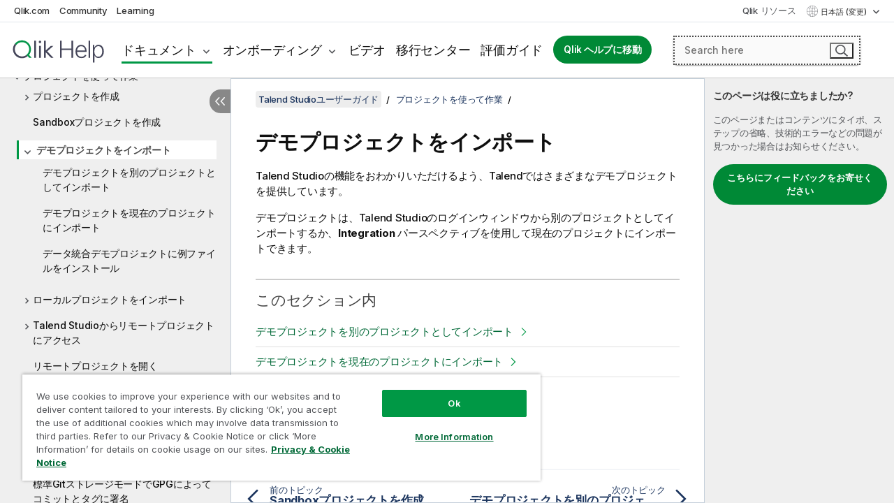

--- FILE ---
content_type: text/html; charset=utf-8
request_url: https://help.qlik.com/talend/ja-JP/studio-user-guide/8.0-R2024-06/importing-demo-project
body_size: 57454
content:

<!DOCTYPE html>
<html lang="ja">
<head data-version="5.8.5.35">
    <meta charset="utf-8" />
    <meta name="viewport" content="width=device-width, initial-scale=1.0" />
                <meta name="DC.Type" content="concept" />
                <meta name="DC.Title" content="&#x30C7;&#x30E2;&#x30D7;&#x30ED;&#x30B8;&#x30A7;&#x30AF;&#x30C8;&#x3092;&#x30A4;&#x30F3;&#x30DD;&#x30FC;&#x30C8;" />
                <meta name="DC.Coverage" content="&#x30B8;&#x30E7;&#x30D6;&#x30C7;&#x30B6;&#x30A4;&#x30F3;&#x3068;&#x958B;&#x767A;" />
                <meta name="prodname" content="Talend Cloud" />
                <meta name="prodname" content="Talend Data Fabric" />
                <meta name="prodname" content="Talend MDM Platform" />
                <meta name="prodname" content="Talend Real-Time Big Data Platform" />
                <meta name="prodname" content="Talend Data Services Platform" />
                <meta name="prodname" content="Talend Big Data Platform" />
                <meta name="prodname" content="Talend Data Management Platform" />
                <meta name="prodname" content="Talend ESB" />
                <meta name="prodname" content="Talend Data Integration" />
                <meta name="prodname" content="Talend Big Data" />
                <meta name="version" content="Cloud" />
                <meta name="version" content="8.0" />
                <meta name="platform" content="Talend Studio" />
                <meta name="pageid" content="importing-demo-project" />
                <meta name="concepts" content="&#x30B8;&#x30E7;&#x30D6;&#x30C7;&#x30B6;&#x30A4;&#x30F3;&#x3068;&#x958B;&#x767A;" />
        <meta name="guide-name" content="Talend Studio&#x30E6;&#x30FC;&#x30B6;&#x30FC;&#x30AC;&#x30A4;&#x30C9;" />
    <meta name="product" content="Talend Studio" />
    <meta name="version" content="8.0 R2024-06" />

        <script type="text/javascript" src="https://d2zcxm2u7ahqlt.cloudfront.net/5b4cc16bfe8667990b58e1df434da538/search-clients/db85c396-75a2-11ef-9c3f-0242ac12000b/an.js"></script>
    <script type="text/javascript" src="https://d2zcxm2u7ahqlt.cloudfront.net/5b4cc16bfe8667990b58e1df434da538/search-clients/db85c396-75a2-11ef-9c3f-0242ac12000b/searchbox.js"></script>
    <link rel="stylesheet" href="https://d2zcxm2u7ahqlt.cloudfront.net/5b4cc16bfe8667990b58e1df434da538/search-clients/db85c396-75a2-11ef-9c3f-0242ac12000b/searchbox.css" />


    <link rel="preconnect" href="https://fonts.googleapis.com" />
    <link rel="preconnect" href="https://fonts.gstatic.com" crossorigin="anonymous" />
    <link href="https://fonts.googleapis.com/css2?family=Inter:wght@100;200;300;400;500;600;700;800;900&display=swap" rel="stylesheet" />
    
    
    
		<link rel="canonical" href="https://help.talend.com/talend/ja-JP/studio-user-guide/8.0-R2025-12/importing-demo-project" />
				<link rel="alternate" hreflang="en-us" href="https://help.talend.com/talend/en-US/studio-user-guide/8.0-R2024-06/importing-demo-project" />
				<link rel="alternate" hreflang="fr-fr" href="https://help.talend.com/talend/fr-FR/studio-user-guide/8.0-R2024-06/importing-demo-project" />
		<link rel="alternate" hreflang="x-default" href="https://help.talend.com/talend/en-US/studio-user-guide/8.0-R2024-06/importing-demo-project" />


    <title>&#x30C7;&#x30E2;&#x30D7;&#x30ED;&#x30B8;&#x30A7;&#x30AF;&#x30C8;&#x3092;&#x30A4;&#x30F3;&#x30DD;&#x30FC;&#x30C8; | Talend Studio &#x30D8;&#x30EB;&#x30D7;</title>
    
    

    <script type="application/ld+json">
        {
        "@context": "https://schema.org",
        "@type": "BreadcrumbList",
        "itemListElement": [
{
"@type": "ListItem",
"position": 1,
"name": "Talend Studio",
"item": "https://help.qlik.com/talend/ja-JP/studio-user-guide/8.0-R2024-06"
},
{
"@type": "ListItem",
"position": 2,
"name": "プロジェクトを使って作業",
"item": "https://help.qlik.com/talend/ja-JP/studio-user-guide/8.0-R2024-06/?id=34"
},
{
"@type": "ListItem",
"position": 3,
"name": "デモプロジェクトをインポート"
}
        ]
        }
    </script>


    
        <link rel="shortcut icon" type="image/ico" href="/talend/favicon.png?v=cYBi6b1DQtYtcF7OSPc3EOSLLSqQ-A6E_gjO45eigZw" />
        <link rel="stylesheet" href="/talend/css/styles.min.css?v=5.8.5.35" />
    
    

    
    
    


    

</head>
<body class="talend">


<script>/* <![CDATA[ */var dataLayer = [{'site':'help'}];/* ]]> */</script>
<!-- Google Tag Manager -->
<noscript><iframe src="https://www.googletagmanager.com/ns.html?id=GTM-P7VJSX"
height ="0" width ="0" style ="display:none;visibility:hidden" ></iframe></noscript>
<script>// <![CDATA[
(function(w,d,s,l,i){w[l]=w[l]||[];w[l].push({'gtm.start':
new Date().getTime(),event:'gtm.js'});var f=d.getElementsByTagName(s)[0],
j=d.createElement(s),dl=l!='dataLayer'?'&l='+l:'';j.async=true;j.src=
'//www.googletagmanager.com/gtm.js?id='+i+dl;f.parentNode.insertBefore(j,f);
})(window,document,'script','dataLayer','GTM-P7VJSX');
// ]]></script>
<!-- End Google Tag Manager -->



<input type="hidden" id="basePrefix" value="talend" />
<input type="hidden" id="baseLanguage" value="ja-JP" />
<input type="hidden" id="baseType" value="studio-user-guide" />
<input type="hidden" id="baseVersion" value="8.0-R2024-06" />

    <input type="hidden" id="index" value="39" />
    <input type="hidden" id="baseUrl" value="/talend/ja-JP/studio-user-guide/8.0-R2024-06" />
    


    <div id="wrap">
        
        
            

<div id="mega">
    

    

    <a href="javascript:skipToMain('main');" class="skip-button">メイン コンテンツをスキップする</a>

    <header>
        <div class="utilities">
            <ul>
                <li><a href="https://www.qlik.com/?ga-link=qlikhelp-gnav-qlikcom">Qlik.com</a></li>
                <li><a href="https://community.qlik.com/?ga-link=qlikhelp-gnav-community">Community</a></li>
                <li><a href="https://learning.qlik.com/?ga-link=qlikhelp-gnav-learning">Learning</a></li>
            </ul>

            <div class="link">
                <a href="/ja-JP/Qlik-Resources.htm">Qlik リソース</a>
            </div>

            <div class="dropdown language">
	<button  aria-controls="languages-list1" aria-expanded="false" aria-label="&#x65E5;&#x672C;&#x8A9E;&#x304C;&#x73FE;&#x5728;&#x9078;&#x629E;&#x3055;&#x308C;&#x3066;&#x3044;&#x307E;&#x3059;&#x3002;(&#x8A00;&#x8A9E;&#x30E1;&#x30CB;&#x30E5;&#x30FC;)">
		&#x65E5;&#x672C;&#x8A9E; (変更)
	</button>
	<div aria-hidden="true" id="languages-list1">

		<ul aria-label="&#x30A2;&#x30A4;&#x30C6;&#x30E0; 5 &#x500B;&#x306E;&#x30E1;&#x30CB;&#x30E5;&#x30FC;&#x3002;">
				<li><a href="/talend/en-US/studio-user-guide/8.0-R2024-06/importing-demo-project?l=de-DE" lang="de" tabindex="-1" rel="nofollow" aria-label="&#x30A2;&#x30A4;&#x30C6;&#x30E0; 1 / 5 &#x500B;&#x3002; Deutsch">Deutsch</a></li>
				<li><a href="/talend/en-US/studio-user-guide/8.0-R2024-06/importing-demo-project" lang="en" tabindex="-1" rel="nofollow" aria-label="&#x30A2;&#x30A4;&#x30C6;&#x30E0; 2 / 5 &#x500B;&#x3002; English">English</a></li>
				<li><a href="/talend/fr-FR/studio-user-guide/8.0-R2024-06/importing-demo-project" lang="fr" tabindex="-1" rel="nofollow" aria-label="&#x30A2;&#x30A4;&#x30C6;&#x30E0; 3 / 5 &#x500B;&#x3002; Fran&#xE7;ais">Fran&#xE7;ais</a></li>
				<li><a href="/talend/ja-JP/studio-user-guide/8.0-R2024-06/importing-demo-project" lang="ja" tabindex="-1" rel="nofollow" aria-label="&#x30A2;&#x30A4;&#x30C6;&#x30E0; 4 / 5 &#x500B;&#x3002; &#x65E5;&#x672C;&#x8A9E;">&#x65E5;&#x672C;&#x8A9E;</a></li>
				<li><a href="/talend/en-US/studio-user-guide/8.0-R2024-06/importing-demo-project?l=zh-CN" lang="zh" tabindex="-1" rel="nofollow" aria-label="&#x30A2;&#x30A4;&#x30C6;&#x30E0; 5 / 5 &#x500B;&#x3002; &#x4E2D;&#x6587;&#xFF08;&#x4E2D;&#x56FD;&#xFF09;">&#x4E2D;&#x6587;&#xFF08;&#x4E2D;&#x56FD;&#xFF09;</a></li>
		</ul>
	</div>
	<div class="clearfix" aria-hidden="true"></div>
</div>
        </div>

        <div class="navigation">

            <div class="mobile-close-button mobile-menu-close-button">
                <button><span class="visually-hidden">閉じる</span></button>
            </div>
            <nav>

                <div class="logo mobile">
                    <a href="/ja-JP/" class="mega-logo">
                        <img src="/talend/img/logos/Qlik-Help-2024.svg" alt="Qlik Talend ヘルプ ホーム" />
                        <span class=" external"></span>
                    </a>
                </div>

                <ul>
                    <li class="logo">
                        <a href="/ja-JP/" class="mega-logo">
                            <img src="/talend/img/logos/Qlik-Help-2024.svg" alt="Qlik Talend ヘルプ ホーム" />
                            <span class=" external"></span>
                        </a>
                    </li>

                    <li class="pushdown">
                        <a href="javascript:void(0);" class="selected" aria-controls="mega-products-list" aria-expanded="false">ドキュメント</a>
                        <div class="pushdown-list documentation-list doc-tabs " id="mega-products-list" aria-hidden="true">

                            <div class="doc-category-list">
                                <ul>
                                    <li class="doc-category-link" id="tab1"><a href="javascript:void(0);">クラウド</a></li>
                                    <li class="doc-category-link" id="tab2"><a href="javascript:void(0);">Client-Managed</a></li>
                                    <li class="doc-category-link" id="tab3"><a href="javascript:void(0);">追加のドキュメント</a></li>
                                </ul>
                            </div>

                            <a href="javascript:void(0);" class="mobile doc-category-link" id="tab1">クラウド</a>
                            <div role="tabpanel" id="tabs1_tab1_panel" class="tabpanel">
                                <div>
                                    <h2>Qlik Cloud</h2>
                                    <ul class="two">
                                        <li><a href="/ja-JP/cloud-services/">ホーム</a></li>
                                        <li><a href="/ja-JP/cloud-services/Subsystems/Hub/Content/Global_Common/HelpSites/introducing-qlik-cloud.htm">紹介</a></li>
                                        <li><a href="/ja-JP/cloud-services/csh/client/ChangeLogSaaS">Qlik Cloud の新機能</a></li>
                                        <li><a href="/ja-JP/cloud-services/Subsystems/Hub/Content/Global_Common/HelpSites/Talend-capabilities.htm">Qlik Talend Cloud について</a></li>
                                        <li><a href="/ja-JP/cloud-services/Subsystems/Hub/Content/Sense_Hub/Introduction/analyzing-data.htm">分析</a></li>
                                        <li><a href="/ja-JP/cloud-services/Subsystems/Hub/Content/Sense_Hub/DataIntegration/Introduction/Data-services.htm">データ統合</a></li>
                                        <li><a href="/ja-JP/cloud-services/Subsystems/Hub/Content/Sense_Hub/Introduction/qlik-sense-administration.htm">管理</a></li>
                                        <li><a href="/ja-JP/cloud-services/Subsystems/Hub/Content/Sense_QlikAutomation/introduction/home-automation.htm">自動化</a></li>
                                        <li><a href="https://qlik.dev/" class="see-also-link-external" target="_blank">開発</a></li>
                                    </ul>
                                </div>
                                <div>
                                    <h2>他のクラウド ソリューション</h2>
                                    <ul>
                                        <li><a href="/ja-JP/cloud-services/Content/Sense_Helpsites/Home-talend-cloud.htm">Talend Cloud</a></li>
                                        <li><a href="https://talend.qlik.dev/apis/" class="see-also-link-external" target="_blank">Talend API Portal</a></li>
                                        <li><a href="https://www.stitchdata.com/docs/" class="see-also-link-external" target="_blank">Stitch</a></li>
                                        <li><a href="/ja-JP/upsolver">Upsolver</a></li>
                                    </ul>
                                </div>
                            </div>

                            <a href="javascript:void(0);" class="mobile doc-category-link" id="tab2">Client-Managed</a>
                            <div role="tabpanel" id="tabs1_tab2_panel" class="tabpanel">
                                <div>
                                    <h2>クライアント管理 — 分析</h2>
                                    <ul class="two">
                                        <!-- client managed analytics -->
                                        <li><a tabindex="-1" href="/ja-JP/sense/Content/Sense_Helpsites/Home.htm">ユーザー向けの Qlik Sense</a></li>
                                        <li><a tabindex="-1" href="/ja-JP/sense-admin">管理者向け <span lang="en">Qlik Sense</span></a></li>
                                        <li><a tabindex="-1" href="/ja-JP/sense-developer">開発者向け <span lang="en">Qlik Sense</span></a></li>
                                        <li><a tabindex="-1" href="/ja-JP/nprinting"><span lang="en">Qlik NPrinting</span></a></li>
                                        <li><a tabindex="-1" href="/ja-JP/connectors"><span lang="en">Connectors</span></a></li>
                                        <li><a tabindex="-1" href="/ja-JP/geoanalytics"><span lang="en">Qlik GeoAnalytics</span></a></li>
                                        <li><a tabindex="-1" href="/ja-JP/alerting"><span lang="en">Qlik Alerting</span></a></li>
                                        <li><a tabindex="-1" href="/ja-JP/qlikview/Content/QV_HelpSites/Home.htm">ユーザーと管理者向けの <span lang="en">QlikView</span></a></li>
                                        <li><a tabindex="-1" href="/ja-JP/qlikview-developer">開発者向け <span lang="en">QlikView</span></a></li>
                                        <li><a tabindex="-1" href="/ja-JP/governance-dashboard"><span lang="en">Governance Dashboard</span></a></li>
                                    </ul>
                                </div>
                                <div>
                                    <h2>クライアント管理 — データ統合</h2>
                                    <ul class="two">
                                        <!-- client managed data integration -->
                                        <li><a tabindex="-1" href="/ja-JP/replicate"><span lang="en">Qlik Replicate</span></a></li>
                                        <li><a tabindex="-1" href="/ja-JP/compose"><span lang="en">Qlik Compose</span></a></li>
                                        <li><a tabindex="-1" href="/ja-JP/enterprise-manager"><span lang="en">Qlik Enterprise Manager</span></a></li>
                                        <li><a tabindex="-1" href="/ja-JP/gold-client"><span lang="en">Qlik Gold Client</span></a></li>
                                        <li><a tabindex="-1" href="/ja-JP/catalog"><span lang="en">Qlik Catalog</span></a></li>
                                        <li><a tabindex="-1" href="/ja-JP/nodegraph"><span lang="en">NodeGraph (legacy)</span></a></li>
                                        <li><a href="/talend/ja-JP/studio-user-guide/">Talend Studio</a></li>
                                        <li><a href="/talend/ja-JP/esb-developer-guide/">Talend ESB</a></li>
                                        <li><a href="/talend/ja-JP/administration-center-user-guide">Talend Administration Center</a></li>
                                        <li><a href="/talend/ja-JP/talend-data-catalog/">Talend Data Catalog</a></li>
                                        <li><a href="/talend/ja-JP/data-preparation-user-guide/8.0">Talend Data Preparation</a></li>
                                        <li><a href="/talend/ja-JP/data-stewardship-user-guide/8.0">Talend Data Stewardship</a></li>
                                    </ul>
                                </div>
                            </div>

                            <a href="javascript:void(0);" class="mobile doc-category-link" id="tab3">追加のドキュメント</a>
                            <div role="tabpanel" id="tabs1_tab3_panel" class="tabpanel">
                                <div>
                                    <h2>追加のドキュメント</h2>
                                    <ul>
                                        <li><a href="/ja-JP/archive" class="archive-link">Qlik ドキュメンテーション アーカイブ</a></li>
                                        <li><a href="/talend/ja-JP/archive" class="archive-link">Talend ドキュメンテーション アーカイブ</a></li>
                                        <li><div class="talend-logo"></div><a href="/talend/ja-JP/">Qlik Talend 製品のヘルプを検索</a></li>
                                    </ul>
                                </div>
                            </div>
                            <div class="doc-lightbox"></div>
                        </div>

                    </li>

                    <li class="pushdown">
                        <a href="javascript:void(0);" aria-controls="mega-onboarding-list" aria-expanded="false">オンボーディング</a>

                        <div class="pushdown-list documentation-list doc-tabs " id="mega-onboarding-list" aria-hidden="true">

                            <div class="doc-category-list">
                                <ul>
                                    <li class="doc-category-link" id="tab8"><a href="javascript:void(0);">分析を開始</a></li>
                                    <li class="doc-category-link" id="tab9"><a href="javascript:void(0);">データ統合を開始する</a></li>
                                </ul>
                            </div>

                            <div role="tabpanel" id="tabs1_tab8_panel" class="tabpanel">
                                <div>
                                    <h2>分析ユーザーのオンボーディング</h2>
                                    <ul class="two">
                                        <li><a tabindex="-1" href="/ja-JP/onboarding">Qlik Sense で分析を開始</a></li>

                                        <li><a tabindex="-1" href="/ja-JP/onboarding/qlik-cloud-analytics-standard"><span lang="en">Qlik Cloud Analytics Standard の管理</span></a></li>
                                        <li><a tabindex="-1" href="/ja-JP/onboarding/qlik-cloud-analytics-premium-enterprise"><span lang="en">Qlik Cloud Analytics Premium および Enterprise の管理</span></a></li>
                                        <li><a tabindex="-1" href="/ja-JP/onboarding/qlik-sense-business-admins">Qlik Sense <span lang="en">Business</span> の管理</a></li>
                                        <li><a tabindex="-1" href="/ja-JP/onboarding/qlik-sense-enterprise-saas-admins">Qlik Sense <span lang="en">Enterprise SaaS</span> の管理</a></li>
                                        <li><a tabindex="-1" href="/ja-JP/onboarding/qlik-cloud-government-admins"><span lang="en">Qlik Cloud Government を管理</span></a></li>

                                        <li><a tabindex="-1" href="/ja-JP/onboarding/qlik-sense-enterprise-windows-admins">Windows 上の <span lang="en">Qlik Sense</span> <span lang="en">Enterprise</span> の管理</a></li>
                                    </ul>
                                </div>
                            </div>
                            <div role="tabpanel" id="tabs1_tab9_panel" class="tabpanel">
                                <div>
                                    <h2>オンボーディング データ統合ユーザー</h2>
                                    <ul class="">
                                        <li><a tabindex="-1" href="/ja-JP/cloud-services/Subsystems/Hub/Content/Sense_Hub/DataIntegration/Introduction/Getting-started-QTC.htm"><span lang="en">Qlik Talend Data Integration Cloud を開始する</span></a></li>
                                        <li><a tabindex="-1" href="/talend/ja-JP/talend-cloud-getting-started/Cloud/about-talend-cloud">Talend Cloud を開始する</a></li>
                                    </ul>
                                </div>
                            </div>                            
                            <div class="doc-lightbox"></div>
                        </div>
                    </li>


                    <li><a href="/ja-JP/videos">ビデオ</a></li>

                    <li><a href="/ja-JP/migration">移行センター</a></li>

                    <li class="mega-migration"><a href="/ja-JP/evaluation-guides">評価ガイド</a></li>

                    <li class="hidden-desktop"><a href="/ja-JP/Qlik-Resources.htm">Qlik リソース</a></li>

                        
                        
                            <li><a class="button goto" href="/ja-JP/">Qlik ヘルプに移動</a></li>
                        


                    <li class="dropdown language-mobile">
	<a href="javascript:void(0);" aria-controls="languages-list2" aria-expanded="false" aria-label="&#x65E5;&#x672C;&#x8A9E;&#x304C;&#x73FE;&#x5728;&#x9078;&#x629E;&#x3055;&#x308C;&#x3066;&#x3044;&#x307E;&#x3059;&#x3002;(&#x8A00;&#x8A9E;&#x30E1;&#x30CB;&#x30E5;&#x30FC;)">
		&#x65E5;&#x672C;&#x8A9E; (変更)
	</a>
	<div aria-hidden="true" id="languages-list2">

		<ul aria-label="&#x30A2;&#x30A4;&#x30C6;&#x30E0; 5 &#x500B;&#x306E;&#x30E1;&#x30CB;&#x30E5;&#x30FC;&#x3002;">
				<li><a href="/talend/en-US/studio-user-guide/8.0-R2024-06/importing-demo-project?l=de-DE" lang="de" tabindex="-1" rel="nofollow" aria-label="&#x30A2;&#x30A4;&#x30C6;&#x30E0; 1 / 5 &#x500B;&#x3002; Deutsch">Deutsch</a></li>
				<li><a href="/talend/en-US/studio-user-guide/8.0-R2024-06/importing-demo-project" lang="en" tabindex="-1" rel="nofollow" aria-label="&#x30A2;&#x30A4;&#x30C6;&#x30E0; 2 / 5 &#x500B;&#x3002; English">English</a></li>
				<li><a href="/talend/fr-FR/studio-user-guide/8.0-R2024-06/importing-demo-project" lang="fr" tabindex="-1" rel="nofollow" aria-label="&#x30A2;&#x30A4;&#x30C6;&#x30E0; 3 / 5 &#x500B;&#x3002; Fran&#xE7;ais">Fran&#xE7;ais</a></li>
				<li><a href="/talend/ja-JP/studio-user-guide/8.0-R2024-06/importing-demo-project" lang="ja" tabindex="-1" rel="nofollow" aria-label="&#x30A2;&#x30A4;&#x30C6;&#x30E0; 4 / 5 &#x500B;&#x3002; &#x65E5;&#x672C;&#x8A9E;">&#x65E5;&#x672C;&#x8A9E;</a></li>
				<li><a href="/talend/en-US/studio-user-guide/8.0-R2024-06/importing-demo-project?l=zh-CN" lang="zh" tabindex="-1" rel="nofollow" aria-label="&#x30A2;&#x30A4;&#x30C6;&#x30E0; 5 / 5 &#x500B;&#x3002; &#x4E2D;&#x6587;&#xFF08;&#x4E2D;&#x56FD;&#xFF09;">&#x4E2D;&#x6587;&#xFF08;&#x4E2D;&#x56FD;&#xFF09;</a></li>
		</ul>
	</div>
	<div class="clearfix" aria-hidden="true"></div>
</li>
                </ul>
            </nav>

            <div class="search-container">

                <button>検索</button>
                    <div id="auto" class="su-box">
                        <div ng-controller="SearchautoController">
                            <div bind-html-compile="autocompleteHtml">
                                <span class="su-placeholder" tabindex="0">
    SearchUnify の検索をロード中<span class="su-dots"></span>
    <span class="su-support-link">
        製品に関するサポートが必要な場合は、Qlik Support にお問い合わせください。<br/>
        <a href="https://customerportal.qlik.com/knowledge" target="_blank">Qlik Customer Portal</a>
    </span>
</span>
                            </div>
                        </div>
                    </div>
            </div>



            <button class="mobile-menu-button">メニュー</button>
        </div>


    </header>

    <div class="search-box mobile">
        <div class="search-cancel">
            <button><span class="visually-hidden">閉じる</span></button>
        </div>
            <span class="su-placeholder" tabindex="0">
    SearchUnify の検索をロード中<span class="su-dots"></span>
    <span class="su-support-link">
        製品に関するサポートが必要な場合は、Qlik Support にお問い合わせください。<br/>
        <a href="https://customerportal.qlik.com/knowledge" target="_blank">Qlik Customer Portal</a>
    </span>
</span>
    </div>
    

</div>



        <div class="main ">
                

            <div class="container content">
                <div class="navigation-pane col-3">
                    <button class="hide-toc" aria-label="&#x76EE;&#x6B21;&#x3092;&#x975E;&#x8868;&#x793A;&#x306B;&#x3059;&#x308B;" data-text-hide="目次を非表示にする" data-text-show="目次を表示する"></button>
                    
                    
        <aside class="navigation">
            <div class="tree-header">
                <div class="header-items">
                    <div class="content-button open">
                        <button class="button" aria-label="目次を表示する"></button>
                    </div>
                    <div class="content-button close">
                        <button class="button" aria-label="目次を非表示にする"></button>
                    </div>

                        <div class="website-name">
        <h2 id="website-name-header" class="studio-user-guide">
            <a href="/talend/ja-JP/studio-user-guide/8.0-R2024-06/" lang="en">
Talend Studioユーザーガイド            </a>

        </h2>
    </div>


                    <div class="navigation-help" aria-label="次のナビゲーション領域はツリー表示になっています。tab キーを使ってツリー上を移動し、右矢印および左矢印キーを使って分岐を広げます。"><p>移動</p></div>

                </div>
            </div>
            <input type="hidden" id="version-name" value="8.0 R2024-06" />

            <div class="version-selector dropdown mini">
                <button aria-controls="ws-ja-JP-studio-user-guide-8_0-R2024-06" aria-label="8.0 R2024-06&#x304C;&#x73FE;&#x5728;&#x9078;&#x629E;&#x3055;&#x308C;&#x3066;&#x3044;&#x307E;&#x3059;&#x3002;(Version menu)" aria-expanded="false">  
                    8.0 R2024-06<span class="version-help"> (変更)</span>
                </button>
                <ul id="ws-ja-JP-studio-user-guide-8_0-R2024-06" aria-hidden="true" aria-label="&#x30A2;&#x30A4;&#x30C6;&#x30E0; 21 &#x500B;&#x306E;&#x30E1;&#x30CB;&#x30E5;&#x30FC;&#x3002;">

                        <li><a tabindex="-1" aria-label="&#x30A2;&#x30A4;&#x30C6;&#x30E0; 1 / 21 &#x500B;&#x3002; 8.0 R2025-12" href="/talend/ja-JP/studio-user-guide/8.0-R2025-12/importing-demo-project?ver=35" rel="nofollow">8.0 R2025-12</a></li>
                        <li><a tabindex="-1" aria-label="&#x30A2;&#x30A4;&#x30C6;&#x30E0; 2 / 21 &#x500B;&#x3002; 8.0 R2025-11" href="/talend/ja-JP/studio-user-guide/8.0-R2025-11/importing-demo-project?ver=8" rel="nofollow">8.0 R2025-11</a></li>
                        <li><a tabindex="-1" aria-label="&#x30A2;&#x30A4;&#x30C6;&#x30E0; 3 / 21 &#x500B;&#x3002; 8.0 R2025-10" href="/talend/ja-JP/studio-user-guide/8.0-R2025-10/importing-demo-project?ver=18" rel="nofollow">8.0 R2025-10</a></li>
                        <li><a tabindex="-1" aria-label="&#x30A2;&#x30A4;&#x30C6;&#x30E0; 4 / 21 &#x500B;&#x3002; 8.0 R2025-09" href="/talend/ja-JP/studio-user-guide/8.0-R2025-09/importing-demo-project?ver=19" rel="nofollow">8.0 R2025-09</a></li>
                        <li><a tabindex="-1" aria-label="&#x30A2;&#x30A4;&#x30C6;&#x30E0; 5 / 21 &#x500B;&#x3002; 8.0 R2025-08" href="/talend/ja-JP/studio-user-guide/8.0-R2025-08/importing-demo-project?ver=22" rel="nofollow">8.0 R2025-08</a></li>
                        <li><a tabindex="-1" aria-label="&#x30A2;&#x30A4;&#x30C6;&#x30E0; 6 / 21 &#x500B;&#x3002; 8.0 R2025-07" href="/talend/ja-JP/studio-user-guide/8.0-R2025-07/importing-demo-project?ver=11" rel="nofollow">8.0 R2025-07</a></li>
                        <li><a tabindex="-1" aria-label="&#x30A2;&#x30A4;&#x30C6;&#x30E0; 7 / 21 &#x500B;&#x3002; 8.0 R2025-06" href="/talend/ja-JP/studio-user-guide/8.0-R2025-06/importing-demo-project?ver=16" rel="nofollow">8.0 R2025-06</a></li>
                        <li><a tabindex="-1" aria-label="&#x30A2;&#x30A4;&#x30C6;&#x30E0; 8 / 21 &#x500B;&#x3002; 8.0 R2025-05" href="/talend/ja-JP/studio-user-guide/8.0-R2025-05/importing-demo-project?ver=41" rel="nofollow">8.0 R2025-05</a></li>
                        <li><a tabindex="-1" aria-label="&#x30A2;&#x30A4;&#x30C6;&#x30E0; 9 / 21 &#x500B;&#x3002; 8.0 R2025-04" href="/talend/ja-JP/studio-user-guide/8.0-R2025-04/importing-demo-project?ver=24" rel="nofollow">8.0 R2025-04</a></li>
                        <li><a tabindex="-1" aria-label="&#x30A2;&#x30A4;&#x30C6;&#x30E0; 10 / 21 &#x500B;&#x3002; 8.0 R2025-03" href="/talend/ja-JP/studio-user-guide/8.0-R2025-03/importing-demo-project?ver=4" rel="nofollow">8.0 R2025-03</a></li>
                        <li><a tabindex="-1" aria-label="&#x30A2;&#x30A4;&#x30C6;&#x30E0; 11 / 21 &#x500B;&#x3002; 8.0 R2025-02" href="/talend/ja-JP/studio-user-guide/8.0-R2025-02/importing-demo-project?ver=15" rel="nofollow">8.0 R2025-02</a></li>
                        <li><a tabindex="-1" aria-label="&#x30A2;&#x30A4;&#x30C6;&#x30E0; 12 / 21 &#x500B;&#x3002; 8.0 R2025-01" href="/talend/ja-JP/studio-user-guide/8.0-R2025-01/importing-demo-project?ver=40" rel="nofollow">8.0 R2025-01</a></li>
                        <li><a tabindex="-1" aria-label="&#x30A2;&#x30A4;&#x30C6;&#x30E0; 13 / 21 &#x500B;&#x3002; 8.0 R2024-12" href="/talend/ja-JP/studio-user-guide/8.0-R2024-12/importing-demo-project?ver=17" rel="nofollow">8.0 R2024-12</a></li>
                        <li><a tabindex="-1" aria-label="&#x30A2;&#x30A4;&#x30C6;&#x30E0; 14 / 21 &#x500B;&#x3002; 8.0 R2024-11" href="/talend/ja-JP/studio-user-guide/8.0-R2024-11/importing-demo-project?ver=36" rel="nofollow">8.0 R2024-11</a></li>
                        <li><a tabindex="-1" aria-label="&#x30A2;&#x30A4;&#x30C6;&#x30E0; 15 / 21 &#x500B;&#x3002; 8.0 R2024-10" href="/talend/ja-JP/studio-user-guide/8.0-R2024-10/importing-demo-project?ver=7" rel="nofollow">8.0 R2024-10</a></li>
                        <li><a tabindex="-1" aria-label="&#x30A2;&#x30A4;&#x30C6;&#x30E0; 16 / 21 &#x500B;&#x3002; 8.0 R2024-09" href="/talend/ja-JP/studio-user-guide/8.0-R2024-09/importing-demo-project?ver=36" rel="nofollow">8.0 R2024-09</a></li>
                        <li><a tabindex="-1" aria-label="&#x30A2;&#x30A4;&#x30C6;&#x30E0; 17 / 21 &#x500B;&#x3002; 8.0 R2024-08" href="/talend/ja-JP/studio-user-guide/8.0-R2024-08/importing-demo-project?ver=37" rel="nofollow">8.0 R2024-08</a></li>
                        <li><a tabindex="-1" aria-label="&#x30A2;&#x30A4;&#x30C6;&#x30E0; 18 / 21 &#x500B;&#x3002; 8.0 R2024-07" href="/talend/ja-JP/studio-user-guide/8.0-R2024-07/importing-demo-project?ver=28" rel="nofollow">8.0 R2024-07</a></li>
                        <li><a tabindex="-1" aria-label="&#x30A2;&#x30A4;&#x30C6;&#x30E0; 19 / 21 &#x500B;&#x3002; 8.0 R2024-06" href="/talend/ja-JP/studio-user-guide/8.0-R2024-06/importing-demo-project?ver=1" rel="nofollow">8.0 R2024-06</a></li>
                        <li><a tabindex="-1" aria-label="&#x30A2;&#x30A4;&#x30C6;&#x30E0; 20 / 21 &#x500B;&#x3002; 8.0 R2024-05" href="/talend/ja-JP/studio-user-guide/8.0-R2024-05/importing-demo-project?ver=28" rel="nofollow">8.0 R2024-05</a></li>
                        <li><a tabindex="-1" aria-label="&#x30A2;&#x30A4;&#x30C6;&#x30E0; 21 / 21 &#x500B;&#x3002; 8.0 R2024-04 and earlier" href="/talend/ja-JP/studio-user-guide/8.0-R2024-04-and-earlier/importing-demo-project?ver=11" rel="nofollow">8.0 R2024-04 and earlier</a></li>

                </ul>
            </div>


            <button class="horizontal-nav-close-button">Back</button>
            <nav>
                		<ul role=tree id=tree0 aria-labelledby=website-name-header tabindex=0>
		<li role="treeitem" id="tocitem-1" data-index="1"  aria-labelledby="tocitem-1">
            <a href="/talend/ja-JP/studio-user-guide/8.0-R2024-06/what-is-talend-studio">Talend Studio&#x3068;&#x306F;</a>
			
        </li>
		<li role="treeitem" id="tocitem-2" data-index="2"  aria-expanded="false" aria-labelledby="tocitem-2">
                <div class="toggle" aria-hidden="true"></div>
            <a href="/talend/ja-JP/studio-user-guide/8.0-R2024-06/talend">Talend&#x88FD;&#x54C1;&#x306E;&#x30D5;&#x30A1;&#x30F3;&#x30AF;&#x30B7;&#x30E7;&#x30F3;&#x30A2;&#x30FC;&#x30AD;&#x30C6;&#x30AF;&#x30C1;&#x30E3;&#x30FC;</a>
			
        </li>
		<li role="treeitem" id="tocitem-8" data-index="8"  aria-expanded="false" aria-labelledby="tocitem-8">
                <div class="toggle" aria-hidden="true"></div>
            <a href="/talend/ja-JP/studio-user-guide/8.0-R2024-06/launching-talend-studio">Talend Studio&#x3092;&#x8D77;&#x52D5;&#x3057;&#x3066;&#x30E9;&#x30A4;&#x30BB;&#x30F3;&#x30B9;&#x3092;&#x30D5;&#x30A7;&#x30C3;&#x30C1;</a>
			
        </li>
		<li role="treeitem" id="tocitem-11" data-index="11"  aria-expanded="false" aria-labelledby="tocitem-11">
                <div class="toggle" aria-hidden="true"></div>
            <a href="/talend/ja-JP/studio-user-guide/8.0-R2024-06/managing-connections-in-studio">Talend Studio&#x3067;&#x63A5;&#x7D9A;&#x3092;&#x7BA1;&#x7406;</a>
			
        </li>
		<li role="treeitem" id="tocitem-18" data-index="18"  aria-expanded="false" aria-labelledby="tocitem-18">
                <div class="toggle" aria-hidden="true"></div>
            <a href="/talend/ja-JP/studio-user-guide/8.0-R2024-06/talend-studio?id=18">Talend Studio&#x3092;&#x8A2D;&#x5B9A;</a>
			
        </li>
		<li role="treeitem" id="tocitem-34" data-index="34"  aria-expanded="true" aria-labelledby="tocitem-34">
                <div class="toggle" aria-hidden="true"></div>
            <a href="/talend/ja-JP/studio-user-guide/8.0-R2024-06/?id=34">&#x30D7;&#x30ED;&#x30B8;&#x30A7;&#x30AF;&#x30C8;&#x3092;&#x4F7F;&#x3063;&#x3066;&#x4F5C;&#x696D;</a>
			
		<ul role=group class=cloud aria-labelledby=tocitem-39>
		<li role="treeitem" id="tocitem-35" data-index="35"  aria-expanded="false" aria-labelledby="tocitem-35">
                <div class="toggle" aria-hidden="true"></div>
            <a href="/talend/ja-JP/studio-user-guide/8.0-R2024-06/creating-project">&#x30D7;&#x30ED;&#x30B8;&#x30A7;&#x30AF;&#x30C8;&#x3092;&#x4F5C;&#x6210;</a>
			
        </li>
		<li role="treeitem" id="tocitem-38" data-index="38"  aria-labelledby="tocitem-38">
            <a href="/talend/ja-JP/studio-user-guide/8.0-R2024-06/creating-sandbox-project">Sandbox&#x30D7;&#x30ED;&#x30B8;&#x30A7;&#x30AF;&#x30C8;&#x3092;&#x4F5C;&#x6210;</a>
			
        </li>
		<li role="treeitem" id="tocitem-39" data-index="39"  aria-expanded="true" class="active" aria-labelledby="tocitem-39">
                <div class="toggle" aria-hidden="true"></div>
            <a href="/talend/ja-JP/studio-user-guide/8.0-R2024-06/importing-demo-project">&#x30C7;&#x30E2;&#x30D7;&#x30ED;&#x30B8;&#x30A7;&#x30AF;&#x30C8;&#x3092;&#x30A4;&#x30F3;&#x30DD;&#x30FC;&#x30C8;</a>
			
		<ul role=group class=cloud aria-labelledby=tocitem-39>
		<li role="treeitem" id="tocitem-40" data-index="40"  aria-labelledby="tocitem-40">
            <a href="/talend/ja-JP/studio-user-guide/8.0-R2024-06/importing-demo-project-to-be-separate-project">&#x30C7;&#x30E2;&#x30D7;&#x30ED;&#x30B8;&#x30A7;&#x30AF;&#x30C8;&#x3092;&#x5225;&#x306E;&#x30D7;&#x30ED;&#x30B8;&#x30A7;&#x30AF;&#x30C8;&#x3068;&#x3057;&#x3066;&#x30A4;&#x30F3;&#x30DD;&#x30FC;&#x30C8;</a>
			
        </li>
		<li role="treeitem" id="tocitem-41" data-index="41"  aria-labelledby="tocitem-41">
            <a href="/talend/ja-JP/studio-user-guide/8.0-R2024-06/importing-demo-project-in-current-project">&#x30C7;&#x30E2;&#x30D7;&#x30ED;&#x30B8;&#x30A7;&#x30AF;&#x30C8;&#x3092;&#x73FE;&#x5728;&#x306E;&#x30D7;&#x30ED;&#x30B8;&#x30A7;&#x30AF;&#x30C8;&#x306B;&#x30A4;&#x30F3;&#x30DD;&#x30FC;&#x30C8;</a>
			
        </li>
		<li role="treeitem" id="tocitem-42" data-index="42"  aria-labelledby="tocitem-42">
            <a href="/talend/ja-JP/studio-user-guide/8.0-R2024-06/install-didemo-examplefiles">&#x30C7;&#x30FC;&#x30BF;&#x7D71;&#x5408;&#x30C7;&#x30E2;&#x30D7;&#x30ED;&#x30B8;&#x30A7;&#x30AF;&#x30C8;&#x306B;&#x4F8B;&#x30D5;&#x30A1;&#x30A4;&#x30EB;&#x3092;&#x30A4;&#x30F3;&#x30B9;&#x30C8;&#x30FC;&#x30EB;</a>
			
        </li>
        </ul>        </li>
		<li role="treeitem" id="tocitem-43" data-index="43"  aria-expanded="false" aria-labelledby="tocitem-43">
                <div class="toggle" aria-hidden="true"></div>
            <a href="/talend/ja-JP/studio-user-guide/8.0-R2024-06/importing-local-projects">&#x30ED;&#x30FC;&#x30AB;&#x30EB;&#x30D7;&#x30ED;&#x30B8;&#x30A7;&#x30AF;&#x30C8;&#x3092;&#x30A4;&#x30F3;&#x30DD;&#x30FC;&#x30C8;</a>
			
        </li>
		<li role="treeitem" id="tocitem-46" data-index="46"  aria-expanded="false" aria-labelledby="tocitem-46">
                <div class="toggle" aria-hidden="true"></div>
            <a href="/talend/ja-JP/studio-user-guide/8.0-R2024-06/tmc-access-projects">Talend Studio&#x304B;&#x3089;&#x30EA;&#x30E2;&#x30FC;&#x30C8;&#x30D7;&#x30ED;&#x30B8;&#x30A7;&#x30AF;&#x30C8;&#x306B;&#x30A2;&#x30AF;&#x30BB;&#x30B9;</a>
			
        </li>
		<li role="treeitem" id="tocitem-48" data-index="48"  aria-labelledby="tocitem-48">
            <a href="/talend/ja-JP/studio-user-guide/8.0-R2024-06/opening-remote-project">&#x30EA;&#x30E2;&#x30FC;&#x30C8;&#x30D7;&#x30ED;&#x30B8;&#x30A7;&#x30AF;&#x30C8;&#x3092;&#x958B;&#x304F;</a>
			
        </li>
		<li role="treeitem" id="tocitem-49" data-index="49"  aria-labelledby="tocitem-49">
            <a href="/talend/ja-JP/studio-user-guide/8.0-R2024-06/exporting-project">&#x30D7;&#x30ED;&#x30B8;&#x30A7;&#x30AF;&#x30C8;&#x3092;&#x30A8;&#x30AF;&#x30B9;&#x30DD;&#x30FC;&#x30C8;</a>
			
        </li>
		<li role="treeitem" id="tocitem-50" data-index="50"  aria-labelledby="tocitem-50">
            <a href="/talend/ja-JP/studio-user-guide/8.0-R2024-06/accessing-items-of-remote-project-in-offline-mode-in-git">&#x30AA;&#x30D5;&#x30E9;&#x30A4;&#x30F3;&#x30E2;&#x30FC;&#x30C9;&#x3067;&#x30EA;&#x30E2;&#x30FC;&#x30C8;&#x30D7;&#x30ED;&#x30B8;&#x30A7;&#x30AF;&#x30C8;&#x306E;&#x9805;&#x76EE;&#x306B;&#x30A2;&#x30AF;&#x30BB;&#x30B9;</a>
			
        </li>
		<li role="treeitem" id="tocitem-51" data-index="51"  aria-expanded="false" aria-labelledby="tocitem-51">
                <div class="toggle" aria-hidden="true"></div>
            <a href="/talend/ja-JP/studio-user-guide/8.0-R2024-06/enabling-the-standard-git-storage-mode">&#x6A19;&#x6E96;Git&#x30B9;&#x30C8;&#x30EC;&#x30FC;&#x30B8;&#x30E2;&#x30FC;&#x30C9;&#x3092;&#x6709;&#x52B9;&#x5316;</a>
			
        </li>
		<li role="treeitem" id="tocitem-53" data-index="53"  aria-labelledby="tocitem-53">
            <a href="/talend/ja-JP/studio-user-guide/8.0-R2024-06/signing-git-commits-and-tags-with-gpg">&#x6A19;&#x6E96;Git&#x30B9;&#x30C8;&#x30EC;&#x30FC;&#x30B8;&#x30E2;&#x30FC;&#x30C9;&#x3067;GPG&#x306B;&#x3088;&#x3063;&#x3066;&#x30B3;&#x30DF;&#x30C3;&#x30C8;&#x3068;&#x30BF;&#x30B0;&#x306B;&#x7F72;&#x540D;</a>
			
        </li>
		<li role="treeitem" id="tocitem-54" data-index="54"  aria-expanded="false" aria-labelledby="tocitem-54">
                <div class="toggle" aria-hidden="true"></div>
            <a href="/talend/ja-JP/studio-user-guide/8.0-R2024-06/working-collaboratively-on-git-projects-in">Talend Cloud&#x307E;&#x305F;&#x306F;Talend Administration Center&#x306E;Git&#x30D7;&#x30ED;&#x30B8;&#x30A7;&#x30AF;&#x30C8;&#x3067;&#x5171;&#x540C;&#x4F5C;&#x696D;</a>
			
        </li>
		<li role="treeitem" id="tocitem-58" data-index="58"  aria-expanded="false" aria-labelledby="tocitem-58">
                <div class="toggle" aria-hidden="true"></div>
            <a href="/talend/ja-JP/studio-user-guide/8.0-R2024-06/working-collaboratively-on-project-items">&#x30D7;&#x30ED;&#x30B8;&#x30A7;&#x30AF;&#x30C8;&#x9805;&#x76EE;&#x3067;&#x5171;&#x540C;&#x4F5C;&#x696D;</a>
			
        </li>
		<li role="treeitem" id="tocitem-70" data-index="70"  aria-expanded="false" aria-labelledby="tocitem-70">
                <div class="toggle" aria-hidden="true"></div>
            <a href="/talend/ja-JP/studio-user-guide/8.0-R2024-06/working-with-project-branches-and-tags">&#x30D7;&#x30ED;&#x30B8;&#x30A7;&#x30AF;&#x30C8;&#x306E;&#x30D6;&#x30E9;&#x30F3;&#x30C1;&#x3084;&#x30BF;&#x30B0;&#x3092;&#x4F7F;&#x3063;&#x3066;&#x4F5C;&#x696D;</a>
			
        </li>
		<li role="treeitem" id="tocitem-91" data-index="91"  aria-labelledby="tocitem-91">
            <a href="/talend/ja-JP/studio-user-guide/8.0-R2024-06/defining-project-references">&#x30D7;&#x30ED;&#x30B8;&#x30A7;&#x30AF;&#x30C8;&#x53C2;&#x7167;&#x3092;&#x5B9A;&#x7FA9;</a>
			
        </li>
        </ul>        </li>
		<li role="treeitem" id="tocitem-92" data-index="92"  aria-expanded="false" aria-labelledby="tocitem-92">
                <div class="toggle" aria-hidden="true"></div>
            <a href="/talend/ja-JP/studio-user-guide/8.0-R2024-06/?id=92">&#x30C7;&#x30FC;&#x30BF;&#x7D71;&#x5408;&#x3068;&#x30C7;&#x30FC;&#x30BF;&#x30B5;&#x30FC;&#x30D3;&#x30B9;</a>
			
        </li>
		<li role="treeitem" id="tocitem-575" data-index="575"  aria-expanded="false" aria-labelledby="tocitem-575">
                <div class="toggle" aria-hidden="true"></div>
            <a href="/talend/ja-JP/studio-user-guide/8.0-R2024-06/big-data">Big Data</a>
			
        </li>
		<li role="treeitem" id="tocitem-605" data-index="605"  aria-expanded="false" aria-labelledby="tocitem-605">
                <div class="toggle" aria-hidden="true"></div>
            <a href="/talend/ja-JP/studio-user-guide/8.0-R2024-06/?id=605">&#x30C7;&#x30FC;&#x30BF;&#x30D7;&#x30ED;&#x30D5;&#x30A1;&#x30A4;&#x30EA;&#x30F3;&#x30B0;&#x3068;&#x30C7;&#x30FC;&#x30BF;&#x30AF;&#x30AA;&#x30EA;&#x30C6;&#x30A3;</a>
			
        </li>
		<li role="treeitem" id="tocitem-981" data-index="981"  aria-expanded="false" aria-labelledby="tocitem-981">
                <div class="toggle" aria-hidden="true"></div>
            <a href="/talend/ja-JP/studio-user-guide/8.0-R2024-06/mdm?id=981">MDM (&#x975E;&#x63A8;&#x5968;)</a>
			
        </li>
		<li role="treeitem" id="tocitem-1170" data-index="1170"  aria-expanded="false" aria-labelledby="tocitem-1170">
                <div class="toggle" aria-hidden="true"></div>
            <a href="/talend/ja-JP/studio-user-guide/8.0-R2024-06/talend-studio?id=1170">Talend Studio&#x3067;&#x30E1;&#x30BF;&#x30C7;&#x30FC;&#x30BF;&#x3092;&#x7BA1;&#x7406;</a>
			
        </li>
		<li role="treeitem" id="tocitem-1350" data-index="1350"  aria-expanded="false" aria-labelledby="tocitem-1350">
                <div class="toggle" aria-hidden="true"></div>
            <a href="/talend/ja-JP/studio-user-guide/8.0-R2024-06/?id=1350">&#x30EB;&#x30FC;&#x30C1;&#x30F3;&#x3092;&#x4F7F;&#x7528;</a>
			
        </li>
		<li role="treeitem" id="tocitem-1414" data-index="1414"  aria-expanded="false" aria-labelledby="tocitem-1414">
                <div class="toggle" aria-hidden="true"></div>
            <a href="/talend/ja-JP/studio-user-guide/8.0-R2024-06/supported-third-party-system-database-business-application-versions">&#x30B5;&#x30DD;&#x30FC;&#x30C8;&#x3055;&#x308C;&#x3066;&#x3044;&#x308B;&#x30B5;&#x30FC;&#x30C9;&#x30D1;&#x30FC;&#x30C6;&#x30A3;&#x30B7;&#x30B9;&#x30C6;&#x30E0;&#x306E;&#x30D0;&#x30FC;&#x30B8;&#x30E7;&#x30F3;</a>
			
        </li>
		<li role="treeitem" id="tocitem-1425" data-index="1425"  aria-expanded="false" aria-labelledby="tocitem-1425">
                <div class="toggle" aria-hidden="true"></div>
            <a href="/talend/ja-JP/studio-user-guide/8.0-R2024-06/?id=1425">&#x4ED8;&#x9332;</a>
			
        </li>
        </ul>
            </nav>
        </aside>
                    
                </div>

                    <aside class="page-actions" role="complementary" tabindex="0">
                        <div class="fix-loc qcs" tabindex="-1">
                                <header>&#x30C7;&#x30E2;&#x30D7;&#x30ED;&#x30B8;&#x30A7;&#x30AF;&#x30C8;&#x3092;&#x30A4;&#x30F3;&#x30DD;&#x30FC;&#x30C8;</header>                                


                            

                                <div class="third-col-section">
                                    <h2>&#x3053;&#x306E;&#x30DA;&#x30FC;&#x30B8;&#x306F;&#x5F79;&#x306B;&#x7ACB;&#x3061;&#x307E;&#x3057;&#x305F;&#x304B;?</h2>
                                     <p>このページまたはコンテンツにタイポ、ステップの省略、技術的エラーなどの問題が見つかった場合はお知らせください。</p>
                                    <p><button class="search-feedback-button button light">こちらにフィードバックをお寄せください</button></p>
                                </div>

                            
                        </div>
                    </aside>
                
                <main class="col-offset-3 col-7" id="main" tabindex="0">



                    <div class="article">
                        
                        
                        

                        	<div class="search-feedback-wrapper" id="feedback-wrapper">
	<div class="search-feedback-box hidden" id="feedback-frame" tabindex="0">
		<div class="box-heading">こちらにフィードバックをお寄せください</div>
		<div class="form">
			
	<div class="qualtrics-box" id="customer-feedback"></div>
	
		<script>window.qualtricsUrl='https://survey.qlik.com/jfe/form/SV_e2SBTABzdJ0lnxQ?Q_CHL=si&amp;Q_CanScreenCapture=1&Q_Language=JA&HelpURL=https://help.qlik.com/talend/ja-JP/studio-user-guide/8.0-R2024-06/importing-demo-project';</script>
	
	

		</div>
		<span><a href="javascript:void(0)" class="search-feedback-close" aria-label="閉じる" role="button"><img alt="フィードバック ウィジェットを閉じる" src="/talend/img/nav/close-white.svg" /></a></span>
	</div>
	</div>
	

    <div role="navigation" id="breadcrumb" aria-label="階層リンク" class="breadcrumb">

        <ol>
                <li><a href="/talend/ja-JP/studio-user-guide/8.0-R2024-06" class="version-link">  Talend Studio&#x30E6;&#x30FC;&#x30B6;&#x30FC;&#x30AC;&#x30A4;&#x30C9;</a></li>

                    <li><a href="/talend/ja-JP/studio-user-guide/8.0-R2024-06/?id=34">&#x30D7;&#x30ED;&#x30B8;&#x30A7;&#x30AF;&#x30C8;&#x3092;&#x4F7F;&#x3063;&#x3066;&#x4F5C;&#x696D;</a></li>
        </ol>
    </div>

	<div id="topicContent">
		<div>

   <h1 class="title topictitle1" id="ariaid-title1">デモプロジェクトをインポート</h1>

   
   <div><div class="availability-container"><div class="availability-tag"></div></div>
      <p class="p">          <span class="keyword">Talend Studio</span>の機能をおわかりいただけるよう、<span class="keyword">Talend</span>ではさまざまなデモプロジェクトを提供しています。 </p>

      <p class="p">デモプロジェクトは、<span class="keyword">Talend Studio</span>のログインウィンドウから別のプロジェクトとしてインポートするか、<span class="ph uicontrol"><span class="keyword">Integration</span>  </span>パースペクティブを使用して現在のプロジェクトにインポートできます。 </p>

   </div>

<div class="related-links">
<h3 class="inthissection">このセクション内</h3><ul class="ullinks"><li class="link ulchildlink"><a href="/talend/ja-JP/studio-user-guide/8.0-R2024-06/importing-demo-project-to-be-separate-project">デモプロジェクトを別のプロジェクトとしてインポート</a></li><li class="link ulchildlink"><a href="/talend/ja-JP/studio-user-guide/8.0-R2024-06/importing-demo-project-in-current-project">デモプロジェクトを現在のプロジェクトにインポート</a></li><li class="link ulchildlink"><a href="/talend/ja-JP/studio-user-guide/8.0-R2024-06/install-didemo-examplefiles">データ統合デモプロジェクトに例ファイルをインストール</a></li></ul>
</div></div>
        
        
	</div>
<div id="video-box">
	<div class="wrapper">
		<div class="close"></div>
		<div id="ytplayer"></div>
	</div>
</div>


                    </div>
                    <div class="search-extras regular hidden-desktop">
                            <h2 id="customerfeedback">このページは役に立ちましたか?</h2>
                            <p>このページまたはコンテンツにタイポ、ステップの省略、技術的エラーなどの問題が見つかった場合はお知らせください。</p> 
                            <div class="search-feedback"><a href="#" class="search-feedback-button" onclick="return false;" aria-label="こちらにフィードバックをお寄せください" tabindex="0">こちらにフィードバックをお寄せください</a></div>
                        </div>
                    
	<nav class="next-nav">

		<span class="previous-topic">
			<a href="/talend/ja-JP/studio-user-guide/8.0-R2024-06/creating-sandbox-project" aria-label="&#x524D;&#x306E;&#x30C8;&#x30D4;&#x30C3;&#x30AF;: Sandbox&#x30D7;&#x30ED;&#x30B8;&#x30A7;&#x30AF;&#x30C8;&#x3092;&#x4F5C;&#x6210;">
				<span class="direction-label" aria-hidden="true">前のトピック</span>
				<span class="title-label" aria-hidden="true">Sandbox&#x30D7;&#x30ED;&#x30B8;&#x30A7;&#x30AF;&#x30C8;&#x3092;&#x4F5C;&#x6210;</span>
			</a>
		</span>

		<span class="next-topic">
			<a href="/talend/ja-JP/studio-user-guide/8.0-R2024-06/importing-demo-project-to-be-separate-project" aria-label="&#x6B21;&#x306E;&#x30C8;&#x30D4;&#x30C3;&#x30AF;: &#x30C7;&#x30E2;&#x30D7;&#x30ED;&#x30B8;&#x30A7;&#x30AF;&#x30C8;&#x3092;&#x5225;&#x306E;&#x30D7;&#x30ED;&#x30B8;&#x30A7;&#x30AF;&#x30C8;&#x3068;&#x3057;&#x3066;&#x30A4;&#x30F3;&#x30DD;&#x30FC;&#x30C8;">
				<span class="direction-label" aria-hidden="true">次のトピック</span>
				<span class="title-label" aria-hidden="true">&#x30C7;&#x30E2;&#x30D7;&#x30ED;&#x30B8;&#x30A7;&#x30AF;&#x30C8;&#x3092;&#x5225;&#x306E;&#x30D7;&#x30ED;&#x30B8;&#x30A7;&#x30AF;&#x30C8;&#x3068;&#x3057;&#x3066;&#x30A4;&#x30F3;&#x30DD;&#x30FC;&#x30C8;</span>
			</a>
		</span>
	</nav>

                    <div class="row">                        
                        


<a href="javascript:void(0);" id="toptop" aria-label="Go to the top of the page"></a>

<footer class="flare" tabindex="-1">

	<div class="row">
		<div class="footerbox">
			<div class="col-3">
				<h2>リソース</h2>
				<ul class="link-list">
						<li>
		<a href="https://www.youtube.com/channel/UCFxZPr8pHfZS0n3jxx74rpA?gl=JP&hl=ja">Qlik ヘルプ ビデオ</a>
	</li>

						<li>
		<a href="https://qlik.dev/">Qlik Developer</a>
	</li>

						<li>
		<a href="https://www.qlik.com/ja-jp/services/training">トレーニング</a>
	</li>

						<li>
		<a href="https://learning.qlik.com">Qlik 学習</a>
	</li>

						<li>
		<a href="https://customerportal.qlik.com/">Qlik Customer Portal</a>
	</li>

						<li>
		<a href="https://www.qlik.com/ja-jp/resource-library">リソース ライブラリ</a>
	</li>

				</ul>
			</div>
			<div class="col-3">
				<h2>製品案内</h2>
				<h3>データ統合とデータ品質</h3>
				<ul class="link-list">
						<li>
		<a href="https://www.qlik.com/us/products/qlik-talend-data-integration-and-quality">Qlik Talend</a>
	</li>

						<li>
		<a href="https://www.qlik.com/us/products/qlik-talend-cloud">Qlik Talend Cloud</a>
	</li>

						<li>
		<a href="https://www.qlik.com/us/products/talend-data-fabric">Talend Data Fabric</a>
	</li>

				</ul>
				<h3>分析と AI</h3>
				<ul class="link-list">
						<li>
		<a href="https://www.qlik.com/us/products/qlik-cloud-analytics">Qlik Cloud Analytics</a>
	</li>

						<li>
		<a href="https://www.qlik.com/us/products/qlik-answers">Qlik Answers</a>
	</li>

						<li>
		<a href="https://www.qlik.com/us/products/qlik-predict">Qlik Predict</a>
	</li>

						<li>
		<a href="https://www.qlik.com/us/products/qlik-automate">Qlik Automate</a>
	</li>

				</ul>				
			</div>			
			<div class="col-3">
				<h2>Qlik を選ぶ理由</h2>
				<ul class="link-list">
						<li>
		<a href="https://www.qlik.com/us/why-qlik-is-different">Qlik を選ぶ理由</a>
	</li>

						<li>
		<a href="https://www.qlik.com/us/trust">信頼性とセキュリティ</a>
	</li>

						<li>
		<a href="https://www.qlik.com/us/trust/privacy">信頼性とプライバシー</a>
	</li>

						<li>
		<a href="https://www.qlik.com/us/trust/ai">信頼と AI</a>
	</li>

						<li>
		<a href="https://www.qlik.com/us/why-qlik-for-ai">AI で Qlik を選ぶ理由</a>
	</li>

						<li>
		<a href="https://www.qlik.com/us/compare">Qlik との比較</a>
	</li>

						<li>
		<a href="https://www.qlik.com/us/products/technology/featured-partners">主なテクノロジー パートナー</a>
	</li>

						<li>
		<a href="https://www.qlik.com/us/products/data-sources">データ ソースとターゲット</a>
	</li>

						<li>
		<a href="https://www.qlik.com/us/regions">Qlik Regions</a>
	</li>

				</ul>
			</div>
			<div class="col-3">
				<h2>Qlik について</h2>				
				<ul class="link-list">
						<li>
		<a href="https://www.qlik.com/us/company">会社</a>
	</li>

						<li>
		<a href="https://www.qlik.com/us/company/leadership">リーダーシップ</a>
	</li>

						<li>
		<a href="https://www.qlik.com/us/company/corporate-responsibility">社会貢献活動</a>
	</li>

						<li>
		<a href="https://www.qlik.com/us/company/diversity">ダイバーシティ</a>
	</li>

						<li>
		<a href="https://www.qlik.com/us/company/academic-program">Academic Program</a>
	</li>

						<li>
		<a href="https://www.qlik.com/us/partners">パートナー プログラム</a>
	</li>

						<li>
		<a href="https://www.qlik.com/ja-jp/company/careers">キャリア</a>
	</li>

						<li>
		<a href="https://www.qlik.com/us/company/press-room">ニュースルーム</a>
	</li>

						<li>
		<a href="https://www.qlik.com/us/contact">事業所 / 連絡先</a>
	</li>

				</ul>
			</div>
			<div class="col-12 bottom-section">
				<div class="footer-logo-socials">
					<img class="footer-logo" src="/talend/img/logos/logo-qlik-footer.svg" alt="" />				
					<ul class="link-list social">
						<li class="social-links"><a class="community" href="https://community.qlik.com/" aria-label="https://community.qlik.com/">Qlik コミュニティ</a></li>
						<li class="social-links"><a href="https://twitter.com/qlik" aria-label="Twitter 上の Qlik"><img src="/talend/img/social/twitter-2024.svg" alt="" /></a></li>
						<li class="social-links"><a href="https://www.linkedin.com/company/qlik" aria-label="LinkedIn 上の Qlik"><img src="/talend/img/social/linkedin-2024.svg" alt="" /></a></li>
						<li class="social-links"><a href="https://www.facebook.com/qlik" aria-label="Facebook 上の Qlik"><img src="/talend/img/social/fb-2024.svg" alt="" /></a></li>
					</ul>
				</div>

				<ul class="link-list">
							<li>
		<a href="https://www.qlik.com/us/legal/legal-agreements">法的契約</a>
	</li>

							<li>
		<a href="https://www.qlik.com/us/legal/product-terms">製品規約</a>
	</li>

							<li>
		<a href="https://www.qlik.com/us/legal/legal-policies">Legal Policies</a>
	</li>

							<li>
		<a href="https://www.qlik.com/ja-jp/legal/legal-policies">リーガルポリシー</a>
	</li>

							<li>
		<a href="https://www.qlik.com/ja-jp/legal/terms-of-use">利用規約</a>
	</li>

							<li>
		<a href="https://www.qlik.com/ja-jp/legal/trademarks">商標</a>
	</li>
						
						<li><button class="optanon-toggle-display">Do Not Share My Info</button></li>
				</ul>			
				<p class="copyright">Copyright &#xA9; 1993-2026 QlikTech International AB.&#x7121;&#x65AD;&#x8907;&#x5199;&#x30FB;&#x8EE2;&#x8F09;&#x3092;&#x7981;&#x3058;&#x307E;&#x3059;&#x3002;</p>
			</div>
		</div>
	</div>

</footer>
                    
                    </div>
                </main>



            </div>

        </div>



    </div>
    <input id="hws" name="hws" type="hidden" value="studio-user-guide" />
    <input id="hv" name="hv" type="hidden" value="8.0-R2024-06" />
    <script src="/talend/js/scripts.min.js?v=5.8.5.35"></script>
    
    
        <script defer="defer" src="/talend/js/federatedsearch.min.js"></script>
    
    


    




</body>

</html>